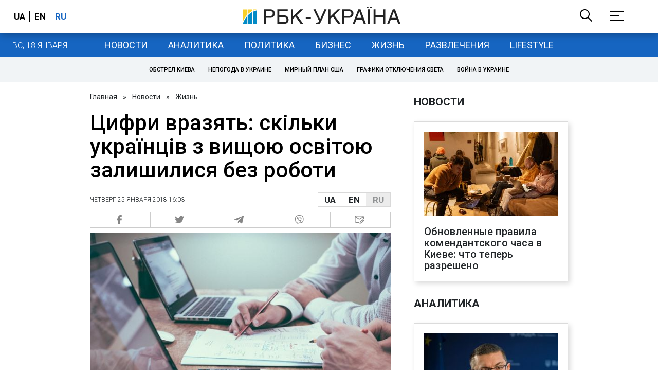

--- FILE ---
content_type: application/javascript; charset=utf-8
request_url: https://fundingchoicesmessages.google.com/f/AGSKWxViuYHlGi5qn3ZlogE8hNk7CLt8fIk5bDGqKMTPauIL6HzauZzzXcwZYhhF-26Y3pHociFL0SBqd2PNoh7EQI_kNVbTKYm6nRaTLe-z_3gwcei_km5rWybEzjluaHyGjOlLb4-yfQiRUhdG2lnZpxOMnxeTbUNugLm8TqqvoUtpKVzAa9UXyXaEIA==/_/ad_home2011_/ads-07.-search-ads.-ad-303x481-/ad_rotation.
body_size: -1292
content:
window['b95f5737-27e0-41a7-839c-44872929e10a'] = true;